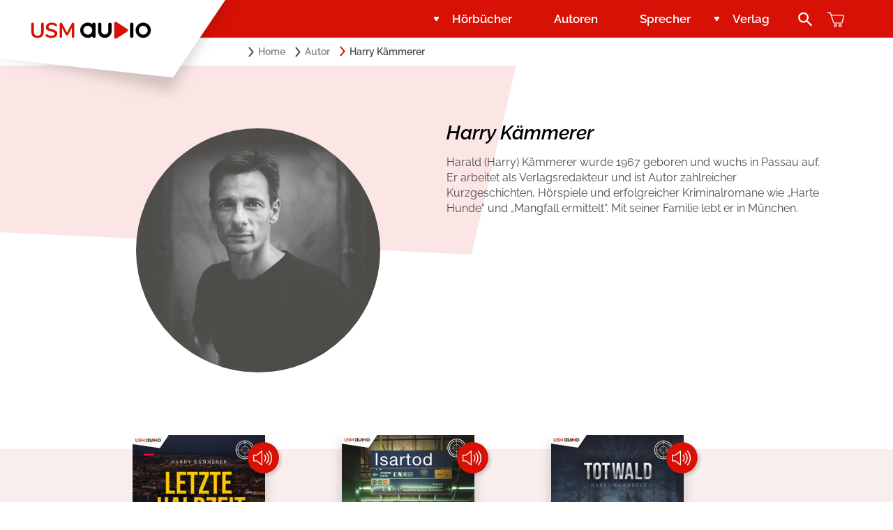

--- FILE ---
content_type: text/html; charset=UTF-8
request_url: https://www.usmaudio.de/autoren/harry-kaemmerer/
body_size: 12086
content:

<!DOCTYPE html>
<html lang="de">
<head>
    <meta charset="UTF-8"/>
    <meta name="viewport" content="width=device-width, initial-scale=1"/>
    <!-- title tag is MANDATORY -->
    <!-- declare all page rendering and programmatic related tags -->
    <meta http-equiv="Content-Type" content="text/html; charset=iso-8859-1"/>
    <!-- Care about IE ? -->
    <meta http-equiv="X-UA-Compatible" content="chrome=1">
    <!-- top menu color in a browser -->
    <meta name="theme-color" content="#FAE6E5">

    <!-- globalise scripting and styling content language  -->
    <meta name="Content-Type-Script" content="text/javascript"/>
    <meta name="Content-Type-Style" content="text/css"/>
    <!-- declare all CACHE controll -->
    <!-- manifest path change -->
    <link rel="manifest" href="https://www.usmaudio.de/wp-content/themes/usm-audio/assets/favicon/manifest.json" crossorigin="use-credentials">
    <!-- browserconfig path change -->
    <meta name="msapplication-config" content="https://www.usmaudio.de/wp-content/themes/usm-audio/assets/favicon/browserconfig.xml">
    <link href="https://www.usmaudio.de/wp-content/themes/usm-audio/assets/favicon/favicon.ico" rel="shortcut icon" type="image/x-icon">
    <link rel="icon" type="image/png" href="https://www.usmaudio.de/wp-content/themes/usm-audio/assets/favicon/apple-icon.png">
    <!-- For non-Retina (@1× display) iPhone, iPod Touch, and Android 2.1+ devices: -->
    <link rel="apple-touch-icon-precomposed" href="https://www.usmaudio.de/wp-content/themes/usm-audio/assets/favicon/apple-icon-precomposed.png">
    <!-- For the iPad mini and the first- and second-generation iPad (@1× display) on iOS ≤ 6: -->
    <link rel="apple-touch-icon" sizes="57x57" href="https://www.usmaudio.de/wp-content/themes/usm-audio/assets/favicon/apple-icon-57x57.png">
    <link rel="apple-touch-icon" sizes="60x60" href="https://www.usmaudio.de/wp-content/themes/usm-audio/assets/favicon/apple-icon-60x60.png">
    <!-- For the iPad mini and the first- and second-generation iPad (@1× display) on iOS ≥ 7: -->
    <link rel="apple-touch-icon" sizes="72x72" href="https://www.usmaudio.de/wp-content/themes/usm-audio/assets/favicon/apple-icon-72x72.png">
    <link rel="apple-touch-icon" sizes="76x76" href="https://www.usmaudio.de/wp-content/themes/usm-audio/assets/favicon/apple-icon-76x76.png">
    <!-- For iPhone with @2× display running iOS ≤ 6: -->
    <link rel="apple-touch-icon" sizes="114x114" href="https://www.usmaudio.de/wp-content/themes/usm-audio/assets/favicon/apple-icon-114x114.png">
    <!-- For iPhone with @2× display running iOS ≥ 7: -->
    <link rel="apple-touch-icon" sizes="120x120" href="https://www.usmaudio.de/wp-content/themes/usm-audio/assets/favicon/apple-icon-120x120.png">
    <!-- For iPad with @2× display running iOS ≤ 6: -->
    <link rel="apple-touch-icon" sizes="144x144" href="https://www.usmaudio.de/wp-content/themes/usm-audio/assets/favicon/apple-icon-144x144.png">
    <!-- For iPad with @2× display running iOS ≥ 7: -->
    <link rel="apple-touch-icon" sizes="152x152" href="https://www.usmaudio.de/wp-content/themes/usm-audio/assets/favicon/apple-icon-152x152.png">
    <!-- For iPhone 6 Plus with @3× display: -->
    <link rel="apple-touch-icon" sizes="180x180" href="https://www.usmaudio.de/wp-content/themes/usm-audio/assets/favicon/apple-icon-180x180.png">
    <!-- For Chrome for Android: -->
    <link rel="icon" sizes="36x36" href="https://www.usmaudio.de/wp-content/themes/usm-audio/assets/favicon/android-icon-36x36.png">
    <link rel="icon" sizes="48x48" href="https://www.usmaudio.de/wp-content/themes/usm-audio/assets/favicon/android-icon-48x48.png">
    <link rel="icon" sizes="72x72" href="https://www.usmaudio.de/wp-content/themes/usm-audio/assets/favicon/android-icon-72x72.png">
    <link rel="icon" sizes="96x96" href="https://www.usmaudio.de/wp-content/themes/usm-audio/assets/favicon/android-icon-96x96.png">
    <link rel="icon" sizes="144x144" href="https://www.usmaudio.de/wp-content/themes/usm-audio/assets/favicon/android-icon-144x144.png">
    <link rel="icon" sizes="192x192" href="https://www.usmaudio.de/wp-content/themes/usm-audio/assets/favicon/android-icon-192x192.png">
    <link rel="icon" type="image/png" sizes="16x16" href="https://www.usmaudio.de/wp-content/themes/usm-audio/assets/favicon/favicon-16x16.png">
    <link rel="icon" type="image/png" sizes="32x32" href="https://www.usmaudio.de/wp-content/themes/usm-audio/assets/favicon/favicon-32x32.png">
    <link rel="icon" type="image/png" sizes="96x96" href="https://www.usmaudio.de/wp-content/themes/usm-audio/assets/favicon/favicon-96x96.png">
    <link rel="alternate" href="https://www.usmaudio.de" hreflang="de">
    <link rel="start" href="/" title="Home"/>
    <meta name="google-site-verification" content="fE0Yn-2AaKD67R6cOwVfzRkcfUekoQxDVef0vrjiV1w" />
    <meta name='robots' content='index, follow, max-image-preview:large, max-snippet:-1, max-video-preview:-1' />

	<!-- This site is optimized with the Yoast SEO plugin v26.7 - https://yoast.com/wordpress/plugins/seo/ -->
	<title>Harry Kämmerer | USM Audio</title>
	<meta name="description" content="USM Audio ►Hörbücher und Hörspiele für Kinder und Erwachsene - Alle Autoren" />
	<link rel="canonical" href="https://www.usmaudio.de/autoren/harry-kaemmerer/" />
	<meta property="og:locale" content="de_DE" />
	<meta property="og:type" content="article" />
	<meta property="og:title" content="Harry Kämmerer | USM Audio" />
	<meta property="og:description" content="USM Audio ►Hörbücher und Hörspiele für Kinder und Erwachsene - Alle Autoren" />
	<meta property="og:url" content="https://www.usmaudio.de/autoren/harry-kaemmerer/" />
	<meta property="og:site_name" content="USM Audio" />
	<meta property="article:publisher" content="https://www.facebook.com/UnitedSoftMedia" />
	<meta property="article:modified_time" content="2022-07-12T12:48:50+00:00" />
	<meta property="og:image" content="https://www.usmaudio.de/wp-content/uploads/2021/09/Foto-Harry-Kaemmerer.jpg" />
	<meta property="og:image:width" content="448" />
	<meta property="og:image:height" content="448" />
	<meta property="og:image:type" content="image/jpeg" />
	<meta name="twitter:card" content="summary_large_image" />
	<script type="application/ld+json" class="yoast-schema-graph">{"@context":"https://schema.org","@graph":[{"@type":"WebPage","@id":"https://www.usmaudio.de/autoren/harry-kaemmerer/","url":"https://www.usmaudio.de/autoren/harry-kaemmerer/","name":"Harry Kämmerer | USM Audio","isPartOf":{"@id":"https://www.usmaudio.de/#website"},"primaryImageOfPage":{"@id":"https://www.usmaudio.de/autoren/harry-kaemmerer/#primaryimage"},"image":{"@id":"https://www.usmaudio.de/autoren/harry-kaemmerer/#primaryimage"},"thumbnailUrl":"https://www.usmaudio.de/wp-content/uploads/2021/09/Foto-Harry-Kaemmerer.jpg","datePublished":"2021-10-05T13:32:34+00:00","dateModified":"2022-07-12T12:48:50+00:00","description":"USM Audio ►Hörbücher und Hörspiele für Kinder und Erwachsene - Alle Autoren","breadcrumb":{"@id":"https://www.usmaudio.de/autoren/harry-kaemmerer/#breadcrumb"},"inLanguage":"de","potentialAction":[{"@type":"ReadAction","target":["https://www.usmaudio.de/autoren/harry-kaemmerer/"]}]},{"@type":"ImageObject","inLanguage":"de","@id":"https://www.usmaudio.de/autoren/harry-kaemmerer/#primaryimage","url":"https://www.usmaudio.de/wp-content/uploads/2021/09/Foto-Harry-Kaemmerer.jpg","contentUrl":"https://www.usmaudio.de/wp-content/uploads/2021/09/Foto-Harry-Kaemmerer.jpg","width":448,"height":448,"caption":"Autorenfoto Harry Kämmerer"},{"@type":"BreadcrumbList","@id":"https://www.usmaudio.de/autoren/harry-kaemmerer/#breadcrumb","itemListElement":[{"@type":"ListItem","position":1,"name":"Startseite","item":"https://www.usmaudio.de/"},{"@type":"ListItem","position":2,"name":"Harry Kämmerer"}]},{"@type":"WebSite","@id":"https://www.usmaudio.de/#website","url":"https://www.usmaudio.de/","name":"USM Audio","description":"Hörbuch an, Alltag aus","publisher":{"@id":"https://www.usmaudio.de/#organization"},"potentialAction":[{"@type":"SearchAction","target":{"@type":"EntryPoint","urlTemplate":"https://www.usmaudio.de/?s={search_term_string}"},"query-input":{"@type":"PropertyValueSpecification","valueRequired":true,"valueName":"search_term_string"}}],"inLanguage":"de"},{"@type":"Organization","@id":"https://www.usmaudio.de/#organization","name":"USM Audio","url":"https://www.usmaudio.de/","logo":{"@type":"ImageObject","inLanguage":"de","@id":"https://www.usmaudio.de/#/schema/logo/image/","url":"https://www.usmaudio.de/wp-content/uploads/2021/05/usm-logo-solo.png","contentUrl":"https://www.usmaudio.de/wp-content/uploads/2021/05/usm-logo-solo.png","width":171,"height":24,"caption":"USM Audio"},"image":{"@id":"https://www.usmaudio.de/#/schema/logo/image/"},"sameAs":["https://www.facebook.com/UnitedSoftMedia","https://www.instagram.com/usm_audio/","https://www.youtube.com/channel/UCsv0il_Q-MI0LsCugVodbVg","https://de.wikipedia.org/wiki/United_Soft_Media"]}]}</script>
	<!-- / Yoast SEO plugin. -->


<style id='wp-img-auto-sizes-contain-inline-css' type='text/css'>
img:is([sizes=auto i],[sizes^="auto," i]){contain-intrinsic-size:3000px 1500px}
/*# sourceURL=wp-img-auto-sizes-contain-inline-css */
</style>
<style id='classic-theme-styles-inline-css' type='text/css'>
/*! This file is auto-generated */
.wp-block-button__link{color:#fff;background-color:#32373c;border-radius:9999px;box-shadow:none;text-decoration:none;padding:calc(.667em + 2px) calc(1.333em + 2px);font-size:1.125em}.wp-block-file__button{background:#32373c;color:#fff;text-decoration:none}
/*# sourceURL=/wp-includes/css/classic-themes.min.css */
</style>
<style id='woocommerce-inline-inline-css' type='text/css'>
.woocommerce form .form-row .required { visibility: visible; }
/*# sourceURL=woocommerce-inline-inline-css */
</style>
<link rel='stylesheet' id='ivory-search-styles-css' href='https://www.usmaudio.de/wp-content/plugins/add-search-to-menu/public/css/ivory-search.min.css?ver=5.5.12' type='text/css' media='all' />
<link rel='stylesheet' id='brands-styles-css' href='https://www.usmaudio.de/wp-content/plugins/woocommerce/assets/css/brands.css?ver=10.3.7' type='text/css' media='all' />
<link rel='stylesheet' id='style-css' href='https://www.usmaudio.de/wp-content/themes/usm-audio/style.css?ver=6.9' type='text/css' media='all' />
<link rel='stylesheet' id='main-css' href='https://www.usmaudio.de/wp-content/themes/usm-audio/assets/css/usm-audio.css?ver=1' type='text/css' media='' />
<link rel='stylesheet' id='mollie-applepaydirect-css' href='https://www.usmaudio.de/wp-content/plugins/mollie-payments-for-woocommerce/public/css/mollie-applepaydirect.min.css?ver=1764597339' type='text/css' media='screen' />
<link rel='stylesheet' id='woocommerce-gzd-layout-css' href='https://www.usmaudio.de/wp-content/plugins/woocommerce-germanized/build/static/layout-styles.css?ver=3.20.4' type='text/css' media='all' />
<style id='woocommerce-gzd-layout-inline-css' type='text/css'>
.woocommerce-checkout .shop_table { background-color: #eeeeee; } .product p.deposit-packaging-type { font-size: 1.25em !important; } p.woocommerce-shipping-destination { display: none; }
                .wc-gzd-nutri-score-value-a {
                    background: url(https://www.usmaudio.de/wp-content/plugins/woocommerce-germanized/assets/images/nutri-score-a.svg) no-repeat;
                }
                .wc-gzd-nutri-score-value-b {
                    background: url(https://www.usmaudio.de/wp-content/plugins/woocommerce-germanized/assets/images/nutri-score-b.svg) no-repeat;
                }
                .wc-gzd-nutri-score-value-c {
                    background: url(https://www.usmaudio.de/wp-content/plugins/woocommerce-germanized/assets/images/nutri-score-c.svg) no-repeat;
                }
                .wc-gzd-nutri-score-value-d {
                    background: url(https://www.usmaudio.de/wp-content/plugins/woocommerce-germanized/assets/images/nutri-score-d.svg) no-repeat;
                }
                .wc-gzd-nutri-score-value-e {
                    background: url(https://www.usmaudio.de/wp-content/plugins/woocommerce-germanized/assets/images/nutri-score-e.svg) no-repeat;
                }
            
/*# sourceURL=woocommerce-gzd-layout-inline-css */
</style>
<script type="text/javascript" src="https://www.usmaudio.de/wp-includes/js/jquery/jquery.min.js?ver=3.7.1" id="jquery-core-js"></script>
<script type="text/javascript" src="https://www.usmaudio.de/wp-includes/js/jquery/jquery-migrate.min.js?ver=3.4.1" id="jquery-migrate-js"></script>
<script type="text/javascript" src="https://www.usmaudio.de/wp-content/plugins/woocommerce/assets/js/jquery-blockui/jquery.blockUI.min.js?ver=2.7.0-wc.10.3.7" id="wc-jquery-blockui-js" defer="defer" data-wp-strategy="defer"></script>
<script type="text/javascript" id="wc-add-to-cart-js-extra">
/* <![CDATA[ */
var wc_add_to_cart_params = {"ajax_url":"/wp-admin/admin-ajax.php","wc_ajax_url":"/?wc-ajax=%%endpoint%%","i18n_view_cart":"Warenkorb anzeigen","cart_url":"https://www.usmaudio.de/warenkorb/","is_cart":"","cart_redirect_after_add":"no"};
//# sourceURL=wc-add-to-cart-js-extra
/* ]]> */
</script>
<script type="text/javascript" src="https://www.usmaudio.de/wp-content/plugins/woocommerce/assets/js/frontend/add-to-cart.min.js?ver=10.3.7" id="wc-add-to-cart-js" defer="defer" data-wp-strategy="defer"></script>
<script type="text/javascript" src="https://www.usmaudio.de/wp-content/plugins/woocommerce/assets/js/js-cookie/js.cookie.min.js?ver=2.1.4-wc.10.3.7" id="wc-js-cookie-js" defer="defer" data-wp-strategy="defer"></script>
<script type="text/javascript" id="woocommerce-js-extra">
/* <![CDATA[ */
var woocommerce_params = {"ajax_url":"/wp-admin/admin-ajax.php","wc_ajax_url":"/?wc-ajax=%%endpoint%%","i18n_password_show":"Passwort anzeigen","i18n_password_hide":"Passwort ausblenden"};
//# sourceURL=woocommerce-js-extra
/* ]]> */
</script>
<script type="text/javascript" src="https://www.usmaudio.de/wp-content/plugins/woocommerce/assets/js/frontend/woocommerce.min.js?ver=10.3.7" id="woocommerce-js" defer="defer" data-wp-strategy="defer"></script>
<meta name="generator" content="Site Kit by Google 1.166.0" />	<noscript><style>.woocommerce-product-gallery{ opacity: 1 !important; }</style></noscript>
				<script  type="text/javascript">
				!function(f,b,e,v,n,t,s){if(f.fbq)return;n=f.fbq=function(){n.callMethod?
					n.callMethod.apply(n,arguments):n.queue.push(arguments)};if(!f._fbq)f._fbq=n;
					n.push=n;n.loaded=!0;n.version='2.0';n.queue=[];t=b.createElement(e);t.async=!0;
					t.src=v;s=b.getElementsByTagName(e)[0];s.parentNode.insertBefore(t,s)}(window,
					document,'script','https://connect.facebook.net/en_US/fbevents.js');
			</script>
			<!-- WooCommerce Facebook Integration Begin -->
			<script  type="text/javascript">

				fbq('init', '2779808282316672', {}, {
    "agent": "woocommerce_0-10.3.7-3.5.14"
});

				document.addEventListener( 'DOMContentLoaded', function() {
					// Insert placeholder for events injected when a product is added to the cart through AJAX.
					document.body.insertAdjacentHTML( 'beforeend', '<div class=\"wc-facebook-pixel-event-placeholder\"></div>' );
				}, false );

			</script>
			<!-- WooCommerce Facebook Integration End -->
			<div class="astm-search-menu-wrapper is-menu-wrapper"><div><span class=" astm-search-menu is-menu is-dropdown"><a title="" href="#" role="button" aria-label="Search Icon Link"><svg width="20" height="20" class="search-icon" role="img" viewBox="2 9 20 5" focusable="false" aria-label="Search">
					<path class="search-icon-path" d="M15.5 14h-.79l-.28-.27C15.41 12.59 16 11.11 16 9.5 16 5.91 13.09 3 9.5 3S3 5.91 3 9.5 5.91 16 9.5 16c1.61 0 3.09-.59 4.23-1.57l.27.28v.79l5 4.99L20.49 19l-4.99-5zm-6 0C7.01 14 5 11.99 5 9.5S7.01 5 9.5 5 14 7.01 14 9.5 11.99 14 9.5 14z"></path></svg></a><form  class="is-search-form is-form-style is-form-style-3 is-form-id-0 " action="https://www.usmaudio.de/" method="get" role="search" ><label for="is-search-input-0"><span class="is-screen-reader-text">Search for:</span><input  type="search" id="is-search-input-0" name="s" value="" class="is-search-input" placeholder="Search here..." autocomplete=off /></label><button type="submit" class="is-search-submit"><span class="is-screen-reader-text">Search Button</span><span class="is-search-icon"><svg focusable="false" aria-label="Search" xmlns="http://www.w3.org/2000/svg" viewBox="0 0 24 24" width="24px"><path d="M15.5 14h-.79l-.28-.27C15.41 12.59 16 11.11 16 9.5 16 5.91 13.09 3 9.5 3S3 5.91 3 9.5 5.91 16 9.5 16c1.61 0 3.09-.59 4.23-1.57l.27.28v.79l5 4.99L20.49 19l-4.99-5zm-6 0C7.01 14 5 11.99 5 9.5S7.01 5 9.5 5 14 7.01 14 9.5 11.99 14 9.5 14z"></path></svg></span></button></form><div class="search-close"></div></span></div></div>			<style type="text/css" media="screen">
			/* Ivory search custom CSS code */
			.astm-search-menu-wrapper {display: none}			</style>
					<style type="text/css">
					</style>
		<script src="https://cloud.ccm19.de/app.js?apiKey=dae0ecb80e67c4910848ffc4e68ebd0910bbf0040572e2fa&domain=63ff8c2c1f297556e8cf4b50" referrerpolicy="origin"></script><style id='global-styles-inline-css' type='text/css'>
:root{--wp--preset--aspect-ratio--square: 1;--wp--preset--aspect-ratio--4-3: 4/3;--wp--preset--aspect-ratio--3-4: 3/4;--wp--preset--aspect-ratio--3-2: 3/2;--wp--preset--aspect-ratio--2-3: 2/3;--wp--preset--aspect-ratio--16-9: 16/9;--wp--preset--aspect-ratio--9-16: 9/16;--wp--preset--color--black: #000000;--wp--preset--color--cyan-bluish-gray: #abb8c3;--wp--preset--color--white: #ffffff;--wp--preset--color--pale-pink: #f78da7;--wp--preset--color--vivid-red: #cf2e2e;--wp--preset--color--luminous-vivid-orange: #ff6900;--wp--preset--color--luminous-vivid-amber: #fcb900;--wp--preset--color--light-green-cyan: #7bdcb5;--wp--preset--color--vivid-green-cyan: #00d084;--wp--preset--color--pale-cyan-blue: #8ed1fc;--wp--preset--color--vivid-cyan-blue: #0693e3;--wp--preset--color--vivid-purple: #9b51e0;--wp--preset--color--pink: #ff4444;--wp--preset--gradient--vivid-cyan-blue-to-vivid-purple: linear-gradient(135deg,rgb(6,147,227) 0%,rgb(155,81,224) 100%);--wp--preset--gradient--light-green-cyan-to-vivid-green-cyan: linear-gradient(135deg,rgb(122,220,180) 0%,rgb(0,208,130) 100%);--wp--preset--gradient--luminous-vivid-amber-to-luminous-vivid-orange: linear-gradient(135deg,rgb(252,185,0) 0%,rgb(255,105,0) 100%);--wp--preset--gradient--luminous-vivid-orange-to-vivid-red: linear-gradient(135deg,rgb(255,105,0) 0%,rgb(207,46,46) 100%);--wp--preset--gradient--very-light-gray-to-cyan-bluish-gray: linear-gradient(135deg,rgb(238,238,238) 0%,rgb(169,184,195) 100%);--wp--preset--gradient--cool-to-warm-spectrum: linear-gradient(135deg,rgb(74,234,220) 0%,rgb(151,120,209) 20%,rgb(207,42,186) 40%,rgb(238,44,130) 60%,rgb(251,105,98) 80%,rgb(254,248,76) 100%);--wp--preset--gradient--blush-light-purple: linear-gradient(135deg,rgb(255,206,236) 0%,rgb(152,150,240) 100%);--wp--preset--gradient--blush-bordeaux: linear-gradient(135deg,rgb(254,205,165) 0%,rgb(254,45,45) 50%,rgb(107,0,62) 100%);--wp--preset--gradient--luminous-dusk: linear-gradient(135deg,rgb(255,203,112) 0%,rgb(199,81,192) 50%,rgb(65,88,208) 100%);--wp--preset--gradient--pale-ocean: linear-gradient(135deg,rgb(255,245,203) 0%,rgb(182,227,212) 50%,rgb(51,167,181) 100%);--wp--preset--gradient--electric-grass: linear-gradient(135deg,rgb(202,248,128) 0%,rgb(113,206,126) 100%);--wp--preset--gradient--midnight: linear-gradient(135deg,rgb(2,3,129) 0%,rgb(40,116,252) 100%);--wp--preset--font-size--small: 13px;--wp--preset--font-size--medium: 20px;--wp--preset--font-size--large: 36px;--wp--preset--font-size--x-large: 42px;--wp--preset--font-size--normal: 16px;--wp--preset--font-size--h-1: 34px;--wp--preset--font-size--h-2: 24px;--wp--preset--font-size--h-3: 20px;--wp--preset--font-size--h-4: 18px;--wp--preset--spacing--20: 0.44rem;--wp--preset--spacing--30: 0.67rem;--wp--preset--spacing--40: 1rem;--wp--preset--spacing--50: 1.5rem;--wp--preset--spacing--60: 2.25rem;--wp--preset--spacing--70: 3.38rem;--wp--preset--spacing--80: 5.06rem;--wp--preset--shadow--natural: 6px 6px 9px rgba(0, 0, 0, 0.2);--wp--preset--shadow--deep: 12px 12px 50px rgba(0, 0, 0, 0.4);--wp--preset--shadow--sharp: 6px 6px 0px rgba(0, 0, 0, 0.2);--wp--preset--shadow--outlined: 6px 6px 0px -3px rgb(255, 255, 255), 6px 6px rgb(0, 0, 0);--wp--preset--shadow--crisp: 6px 6px 0px rgb(0, 0, 0);}:where(.is-layout-flex){gap: 0.5em;}:where(.is-layout-grid){gap: 0.5em;}body .is-layout-flex{display: flex;}.is-layout-flex{flex-wrap: wrap;align-items: center;}.is-layout-flex > :is(*, div){margin: 0;}body .is-layout-grid{display: grid;}.is-layout-grid > :is(*, div){margin: 0;}:where(.wp-block-columns.is-layout-flex){gap: 2em;}:where(.wp-block-columns.is-layout-grid){gap: 2em;}:where(.wp-block-post-template.is-layout-flex){gap: 1.25em;}:where(.wp-block-post-template.is-layout-grid){gap: 1.25em;}.has-black-color{color: var(--wp--preset--color--black) !important;}.has-cyan-bluish-gray-color{color: var(--wp--preset--color--cyan-bluish-gray) !important;}.has-white-color{color: var(--wp--preset--color--white) !important;}.has-pale-pink-color{color: var(--wp--preset--color--pale-pink) !important;}.has-vivid-red-color{color: var(--wp--preset--color--vivid-red) !important;}.has-luminous-vivid-orange-color{color: var(--wp--preset--color--luminous-vivid-orange) !important;}.has-luminous-vivid-amber-color{color: var(--wp--preset--color--luminous-vivid-amber) !important;}.has-light-green-cyan-color{color: var(--wp--preset--color--light-green-cyan) !important;}.has-vivid-green-cyan-color{color: var(--wp--preset--color--vivid-green-cyan) !important;}.has-pale-cyan-blue-color{color: var(--wp--preset--color--pale-cyan-blue) !important;}.has-vivid-cyan-blue-color{color: var(--wp--preset--color--vivid-cyan-blue) !important;}.has-vivid-purple-color{color: var(--wp--preset--color--vivid-purple) !important;}.has-black-background-color{background-color: var(--wp--preset--color--black) !important;}.has-cyan-bluish-gray-background-color{background-color: var(--wp--preset--color--cyan-bluish-gray) !important;}.has-white-background-color{background-color: var(--wp--preset--color--white) !important;}.has-pale-pink-background-color{background-color: var(--wp--preset--color--pale-pink) !important;}.has-vivid-red-background-color{background-color: var(--wp--preset--color--vivid-red) !important;}.has-luminous-vivid-orange-background-color{background-color: var(--wp--preset--color--luminous-vivid-orange) !important;}.has-luminous-vivid-amber-background-color{background-color: var(--wp--preset--color--luminous-vivid-amber) !important;}.has-light-green-cyan-background-color{background-color: var(--wp--preset--color--light-green-cyan) !important;}.has-vivid-green-cyan-background-color{background-color: var(--wp--preset--color--vivid-green-cyan) !important;}.has-pale-cyan-blue-background-color{background-color: var(--wp--preset--color--pale-cyan-blue) !important;}.has-vivid-cyan-blue-background-color{background-color: var(--wp--preset--color--vivid-cyan-blue) !important;}.has-vivid-purple-background-color{background-color: var(--wp--preset--color--vivid-purple) !important;}.has-black-border-color{border-color: var(--wp--preset--color--black) !important;}.has-cyan-bluish-gray-border-color{border-color: var(--wp--preset--color--cyan-bluish-gray) !important;}.has-white-border-color{border-color: var(--wp--preset--color--white) !important;}.has-pale-pink-border-color{border-color: var(--wp--preset--color--pale-pink) !important;}.has-vivid-red-border-color{border-color: var(--wp--preset--color--vivid-red) !important;}.has-luminous-vivid-orange-border-color{border-color: var(--wp--preset--color--luminous-vivid-orange) !important;}.has-luminous-vivid-amber-border-color{border-color: var(--wp--preset--color--luminous-vivid-amber) !important;}.has-light-green-cyan-border-color{border-color: var(--wp--preset--color--light-green-cyan) !important;}.has-vivid-green-cyan-border-color{border-color: var(--wp--preset--color--vivid-green-cyan) !important;}.has-pale-cyan-blue-border-color{border-color: var(--wp--preset--color--pale-cyan-blue) !important;}.has-vivid-cyan-blue-border-color{border-color: var(--wp--preset--color--vivid-cyan-blue) !important;}.has-vivid-purple-border-color{border-color: var(--wp--preset--color--vivid-purple) !important;}.has-vivid-cyan-blue-to-vivid-purple-gradient-background{background: var(--wp--preset--gradient--vivid-cyan-blue-to-vivid-purple) !important;}.has-light-green-cyan-to-vivid-green-cyan-gradient-background{background: var(--wp--preset--gradient--light-green-cyan-to-vivid-green-cyan) !important;}.has-luminous-vivid-amber-to-luminous-vivid-orange-gradient-background{background: var(--wp--preset--gradient--luminous-vivid-amber-to-luminous-vivid-orange) !important;}.has-luminous-vivid-orange-to-vivid-red-gradient-background{background: var(--wp--preset--gradient--luminous-vivid-orange-to-vivid-red) !important;}.has-very-light-gray-to-cyan-bluish-gray-gradient-background{background: var(--wp--preset--gradient--very-light-gray-to-cyan-bluish-gray) !important;}.has-cool-to-warm-spectrum-gradient-background{background: var(--wp--preset--gradient--cool-to-warm-spectrum) !important;}.has-blush-light-purple-gradient-background{background: var(--wp--preset--gradient--blush-light-purple) !important;}.has-blush-bordeaux-gradient-background{background: var(--wp--preset--gradient--blush-bordeaux) !important;}.has-luminous-dusk-gradient-background{background: var(--wp--preset--gradient--luminous-dusk) !important;}.has-pale-ocean-gradient-background{background: var(--wp--preset--gradient--pale-ocean) !important;}.has-electric-grass-gradient-background{background: var(--wp--preset--gradient--electric-grass) !important;}.has-midnight-gradient-background{background: var(--wp--preset--gradient--midnight) !important;}.has-small-font-size{font-size: var(--wp--preset--font-size--small) !important;}.has-medium-font-size{font-size: var(--wp--preset--font-size--medium) !important;}.has-large-font-size{font-size: var(--wp--preset--font-size--large) !important;}.has-x-large-font-size{font-size: var(--wp--preset--font-size--x-large) !important;}
/*# sourceURL=global-styles-inline-css */
</style>
<link rel='stylesheet' id='wc-blocks-style-css' href='https://www.usmaudio.de/wp-content/plugins/woocommerce/assets/client/blocks/wc-blocks.css?ver=wc-10.3.7' type='text/css' media='all' />
</head>

<body class="wp-singular authors-template-default single single-authors postid-2083 wp-theme-usm-audio theme-usm-audio woocommerce-no-js usm-audio">
<header class="lay-header lay-header--stageless">
	<nav class="mod-nav" data-js-nav>
	<div class="m-nav-logo">
		<a class="m-wrapper" href="/">
			<div class="m-logo">
				<img src="https://www.usmaudio.de/wp-content/themes/usm-audio/assets/img/logo/usm-logo.png" alt="USM Audio Logo" width="360" height="160">
			</div>
		</a>
	</div>
	<div class="m-wrapper">
		<div class="m-nav-content">
			<div class="m-nav-wrapper">
				<div class="m-mobile">
					<div class="m-search">
						<div class="m-icon">
							<img src='https://www.usmaudio.de/wp-content/themes/usm-audio/assets/svg/icon-search.svg' width='21' height='20'/>						</div>
						<div class="m-layer">
							<div class="m-search-bar">
								<form  class="is-search-form is-form-style is-form-style-3 is-form-id-2663 " action="https://www.usmaudio.de/" method="get" role="search" ><label for="is-search-input-2663"><span class="is-screen-reader-text">Search for:</span><input  type="search" id="is-search-input-2663" name="s" value="" class="is-search-input" placeholder="Search here..." autocomplete=off /></label><button type="submit" class="is-search-submit"><span class="is-screen-reader-text">Search Button</span><span class="is-search-icon"><svg focusable="false" aria-label="Search" xmlns="http://www.w3.org/2000/svg" viewBox="0 0 24 24" width="24px"><path d="M15.5 14h-.79l-.28-.27C15.41 12.59 16 11.11 16 9.5 16 5.91 13.09 3 9.5 3S3 5.91 3 9.5 5.91 16 9.5 16c1.61 0 3.09-.59 4.23-1.57l.27.28v.79l5 4.99L20.49 19l-4.99-5zm-6 0C7.01 14 5 11.99 5 9.5S7.01 5 9.5 5 14 7.01 14 9.5 11.99 14 9.5 14z"></path></svg></span></button><input type="hidden" name="id" value="2663" /></form>							</div>
						</div>
					</div>
					<div class="m-shopping-cart">
						<a class="m-icon" href="/warenkorb">
							<img src='https://www.usmaudio.de/wp-content/themes/usm-audio/assets/svg/icon-cart.svg' width='22' height='20'/><span class='m-cart-count'></span>						</a>
					</div>
					<div class="m-burger js-burger">
						<span></span>
						<span></span>
						<span></span>
						<span></span>
					</div>
				</div>
				<div class="m-nav-main">
					<ul class="m-nav js-nav-main">
                          <li class="m-hoerbuecher has-sub"><a href="https://www.usmaudio.de/hoerbuecher/" class="js-nav-link">Hörbücher</a><div class="m-sub-menu"><div class="m-wrapper"><div class="m-content"><div class="m-wrapper"><div class="m-product-img"><div class="m-product"><img src="https://www.usmaudio.de/wp-content/uploads/2024/05/8723_2D-72dpi-290x290.jpg" alt="Autorenfoto Harry Kämmerer" width="290" height="290" /></div></div><h4>Man sieht sich</h4><div class="m-more"><a class="m-more-link" href="https://www.usmaudio.de/?post_type=product&#038;p=6469">Zum Titel</a></div></div></div><ul class="m-menu"><li><img src="https://www.usmaudio.de/wp-content/uploads/2021/08/icons-genre-belletristik.svg" alt="" loading="lazy" /><a href="https://www.usmaudio.de/genre/belletristik/" class="has-icon">Belletristik</a></li><li><img src="https://www.usmaudio.de/wp-content/uploads/2021/08/icons-genre-fantasy.svg" alt="" loading="lazy" /><a href="https://www.usmaudio.de/genre/jugend-und-young-adult/" class="has-icon">Jugend und Young Adult</a></li><li><img src="https://www.usmaudio.de/wp-content/uploads/2024/07/romance.png" alt="" loading="lazy" /><a href="https://www.usmaudio.de/genre/romance-by-heartroom/" class="has-icon">Romance by heartroom</a></li><li><img src="https://www.usmaudio.de/wp-content/uploads/2021/08/icons-genre-kinder.svg" alt="" loading="lazy" /><a href="https://www.usmaudio.de/genre/kinder/" class="has-icon">Kinder</a></li><li><img src="https://www.usmaudio.de/wp-content/uploads/2021/08/icons-genre-krimi.svg" alt="" loading="lazy" /><a href="https://www.usmaudio.de/genre/krimi-und-thriller/" class="has-icon">Krimi und Thriller</a></li><li><img src="https://www.usmaudio.de/wp-content/uploads/2021/08/icons-genre-ratgeber.svg" alt="" loading="lazy" /><a href="https://www.usmaudio.de/abenteuer-wissen/" class="has-icon">Abenteuer &#038; Wissen</a></li><li><img src="https://www.usmaudio.de/wp-content/uploads/2024/07/biographie.png" alt="" loading="lazy" /><a href="https://www.usmaudio.de/genre/ratgeber-und-sachbuch/" class="has-icon">Ratgeber und Sachbuch</a></li><li><a href="https://www.usmaudio.de/reihen/" class="">Reihen</a></li></ul></div></div></li><li class="m-autoren"><a href="https://www.usmaudio.de/autoren/" class="js-nav-link">Autoren</a></li><li class="m-sprecher"><a href="https://www.usmaudio.de/sprecher/" class="js-nav-link">Sprecher</a></li><li class="m-verlag has-sub"><a href="/" class="js-nav-link">Verlag</a><div class="m-sub-menu"><div class="m-wrapper"><div class="m-content"><div class="m-wrapper"><div class="m-product-img"><div class="m-product"><img src="https://www.usmaudio.de/wp-content/uploads/2022/12/3560_2D-72dpi-290x290.jpg" alt="Autorenfoto Harry Kämmerer" width="290" height="290" /></div></div><h5>Gib dem Monster keine Schokolade</h5><h4>Indigo Wild - Folge 1</h4><div class="m-more"><a class="m-more-link" href="https://www.usmaudio.de/?post_type=product&#038;p=3677">Zum Titel</a></div></div></div><ul class="m-menu"><li><a href="https://www.usmaudio.de/ueber-usm-audio/" class="">Über USM Audio</a></li><li><a href="https://www.usmaudio.de/kontakt/" class="">Kontakt</a></li><li><a href="https://www.usmaudio.de/jobs/" class="">Jobs</a></li><li><a href="https://www.usmaudio.de/handel/" class="">Handel</a></li><li><a href="https://www.usmaudio.de/presse/" class="">Presse</a></li><li><a href="https://www.usmaudio.de/blogger-und-influencer/" class="">Blogger und Influencer</a></li><li><a href="https://www.usmaudio.de/autorinnen-und-autoren/" class="">Autorinnen und Autoren</a></li></ul></div></div></li>						<li class="m-search">
							<div class="m-icon">
								<img src='https://www.usmaudio.de/wp-content/themes/usm-audio/assets/svg/icon-search.svg' width='23' height='22'/>							</div>
							<div class="m-sub-menu">
								<div class="m-search-bar">
									<div class="m-search-text">Suchbegriff eingeben:</div>
									<form  class="is-search-form is-form-style is-form-style-3 is-form-id-2663 " action="https://www.usmaudio.de/" method="get" role="search" ><label for="is-search-input-2663"><span class="is-screen-reader-text">Search for:</span><input  type="search" id="is-search-input-2663" name="s" value="" class="is-search-input" placeholder="Search here..." autocomplete=off /></label><button type="submit" class="is-search-submit"><span class="is-screen-reader-text">Search Button</span><span class="is-search-icon"><svg focusable="false" aria-label="Search" xmlns="http://www.w3.org/2000/svg" viewBox="0 0 24 24" width="24px"><path d="M15.5 14h-.79l-.28-.27C15.41 12.59 16 11.11 16 9.5 16 5.91 13.09 3 9.5 3S3 5.91 3 9.5 5.91 16 9.5 16c1.61 0 3.09-.59 4.23-1.57l.27.28v.79l5 4.99L20.49 19l-4.99-5zm-6 0C7.01 14 5 11.99 5 9.5S7.01 5 9.5 5 14 7.01 14 9.5 11.99 14 9.5 14z"></path></svg></span></button><input type="hidden" name="id" value="2663" /></form>								</div>
							</div>
						</li>
						<li class="m-shopping-cart">
							<a class="m-icon" href="/warenkorb">
								<img src='https://www.usmaudio.de/wp-content/themes/usm-audio/assets/svg/icon-cart.svg' width='24' height='22'/><span class='m-cart-count'></span>							</a>
						</li>
											</ul>
				</div>
			</div>
		</div>
		<div class="m-breadcrumb">
			<div class="m-wrapper">
				<ul>
					<li><a  class="m-passive-link" href="https://www.usmaudio.de">Home</a> </li><li><a class="m-passive-link" href="https://www.usmaudio.de/autoren/">Autor</a> </li><li><span>Harry Kämmerer</span></li>				</ul>
			</div>
		</div>
	</div>
</nav></header>
<main class="lay-content lay-content--author">
	<div class="lay-content-wrapper">
		<div class="lay-inner">
			<div class="lay-usm">
				<div class="m-usm-stage">
					<div class="m-page-details">
						<div class="m-thumbnail">
							<div class="m-img">
								<div class="m-img-wrapper">
									<img width="350" height="350" src="https://www.usmaudio.de/wp-content/uploads/2021/09/Foto-Harry-Kaemmerer.jpg" class="attachment-author size-author wp-post-image" alt="Autorenfoto Harry Kämmerer" loading="lazy" decoding="async" srcset="https://www.usmaudio.de/wp-content/uploads/2021/09/Foto-Harry-Kaemmerer.jpg 448w, https://www.usmaudio.de/wp-content/uploads/2021/09/Foto-Harry-Kaemmerer-300x300.jpg 300w, https://www.usmaudio.de/wp-content/uploads/2021/09/Foto-Harry-Kaemmerer-150x150.jpg 150w, https://www.usmaudio.de/wp-content/uploads/2021/09/Foto-Harry-Kaemmerer-80x80.jpg 80w, https://www.usmaudio.de/wp-content/uploads/2021/09/Foto-Harry-Kaemmerer-100x100.jpg 100w, https://www.usmaudio.de/wp-content/uploads/2021/09/Foto-Harry-Kaemmerer-230x230.jpg 230w, https://www.usmaudio.de/wp-content/uploads/2021/09/Foto-Harry-Kaemmerer-290x290.jpg 290w, https://www.usmaudio.de/wp-content/uploads/2021/09/Foto-Harry-Kaemmerer-310x310.jpg 310w, https://www.usmaudio.de/wp-content/uploads/2021/09/Foto-Harry-Kaemmerer-350x350.jpg 350w, https://www.usmaudio.de/wp-content/uploads/2021/09/Foto-Harry-Kaemmerer-360x360.jpg 360w, https://www.usmaudio.de/wp-content/uploads/2021/09/Foto-Harry-Kaemmerer-410x410.jpg 410w, https://www.usmaudio.de/wp-content/uploads/2021/09/Foto-Harry-Kaemmerer-270x270.jpg 270w, https://www.usmaudio.de/wp-content/uploads/2021/09/Foto-Harry-Kaemmerer-190x190.jpg 190w" sizes="auto, (max-width: 448px) 100vw, 448px" />								</div>
															</div>
						</div>
						<div class="m-info">
																<h1 class="m-pages-headline">Harry Kämmerer</h1>
																								<div class="mod-text">
										<p>Harald (Harry) Kämmerer wurde 1967 geboren und wuchs in Passau auf. Er arbeitet als Verlagsredakteur und ist Autor zahlreicher Kurzgeschichten, Hörspiele und erfolgreicher Kriminalromane wie „Harte Hunde“ und „Mangfall ermittelt“. Mit seiner Familie lebt er in München.</p>
									</div>
														</div>
					</div>
				</div>
				<div class="m-content">
					<!-- if the slider is initialized in the WP-Backend, the user can swipe and not edit on click - this should help-->
<div class="m-acf-edit-helper">
	<span>&#8211; Slider bearbeiten:</span>
</div>

<div class="mod-swiper mod-swiper--product"
			 data-js-swiper="type: swiper-product-module">
				<div class="m-wrapper">
				<div class="m-background" style="background: #f8eeee"></div>
				<div class="swiper-container js-swiper-container m-less-slides">
					<div class="swiper-wrapper js-swiper-wrapper">
														<a href="https://www.usmaudio.de/?post_type=product&#038;p=3124" class="swiper-slide js-slides">
									<div class="m-slide-wrapper">
										<div class="m-slide-content">
											<div class="m-product-img">
												<div class="m-product">

													<img class='m-lazy' data-lazy-src='https://www.usmaudio.de/wp-content/uploads/2022/07/9292_2D-72dpi-190x190.jpg' alt='Cover Hörbuch „Letzte Halbzeit“ von Harry Kämmerer –Kommissar Mader muss sich mit toten Fußballern und dubiosen Waffenhändlern herumschlagen.' title='9292_2D-72dpi_3000x3000px.indd' width='190' height='190'/>															<div class="mod-audio-preview"
																 data-js-audio-preview>
																<audio class="js-audio"
																	   preload="none">
																	<source src="https://www.usmaudio.de/wp-content/uploads/2022/07/002_Kaemmerer_Letzte-Halbzeit-Hoerprobe-lang.mp3"
																			type="audio/mpeg"/>
																</audio>
																<div class="m-play-button js-play-button">
																	<svg xmlns="http://www.w3.org/2000/svg" viewBox="0 0 45 45">
																		<circle fill="#D71106" cx="22.5" cy="22.5" r="22.5"/>
																		<g fill="none" fill-rule="evenodd">
																			<path fill="#FFF" d="M9.33 26.21h3.72c.15 0 .3.05.4.14l6.18 4.98V14.27l-6.17 4.98a.65.65 0 01-.41.14H9.33v6.82zm10.96 7.2a.65.65 0 01-.41-.15l-7.06-5.7H8.66A.67.67 0 018 26.9V18.7c0-.37.3-.68.66-.68h4.16l7.06-5.69c.2-.16.47-.19.7-.08.23.12.37.35.37.61v19.86c0 .26-.14.5-.37.6-.1.05-.2.07-.29.07zm3.93-5.65a.75.75 0 01-.52-.22.79.79 0 01-.02-1.1c1.9-2 1.9-5.27 0-7.28-.3-.31-.29-.8.01-1.1.3-.3.79-.29 1.08.02a6.96 6.96 0 010 9.44.75.75 0 01-.55.24"/>
																			<path fill="#FFF" d="M27.27 30.68a.74.74 0 01-.53-.21.79.79 0 01-.02-1.1 9.68 9.68 0 000-13.14.79.79 0 01.02-1.1c.3-.3.78-.29 1.07.02a11.27 11.27 0 010 15.3.75.75 0 01-.55.23"/>
																			<g transform="translate(29.55 12)">
																				<mask id="a" fill="#fff">
																					<path d="M0 0h5.45v21.6H0z"/>
																				</mask>
																				<path fill="#FFF" d="M.76 21.6a.74.74 0 01-.53-.22.79.79 0 01-.02-1.1 13.98 13.98 0 000-18.97.79.79 0 01.02-1.1c.3-.29.78-.28 1.07.03A15.27 15.27 0 015.45 10.8c0 3.99-1.47 7.74-4.15 10.56a.75.75 0 01-.54.24" mask="url(#a)"/>
																			</g>
																		</g>
																	</svg>
																</div>
																<div class="m-stop-button js-stop-button">
																	<svg xmlns="http://www.w3.org/2000/svg" viewBox="0 0 45 45">
																		<g fill="none" fill-rule="evenodd">
																			<circle cx="22.5" cy="22.5" r="22.5" fill="#D71106"/>
																			<path d="M9.33 26.2h3.72c.15 0 .3.06.4.16l6.18 4.97V14.27l-6.17 4.98a.65.65 0 01-.41.14H9.33v6.82zm10.96 7.2a.65.65 0 01-.41-.14l-7.06-5.7H8.66A.67.67 0 018 26.9V18.7c0-.37.3-.67.66-.67h4.16l7.06-5.7c.2-.16.47-.19.7-.08.23.12.37.35.37.61v19.86c0 .26-.14.5-.37.6-.1.05-.2.07-.29.07z" fill="#FFF"/>
																			<path stroke="#FFF" stroke-width="1.5" stroke-linecap="round" d="M25.68 17.9l10 10M35.68 17.9l-10 10"/>
																		</g>
																	</svg>
																</div>
															</div>
														
																									</div>
											</div>
																							<h4>Letzte Halbzeit</h4>
																																</div>
										<div class="m-more">
											<div class="m-more-link">Zum Titel</div>
										</div>
									</div>
								</a>
															<a href="https://lead.usmaudio.de//?post_type=product&#038;p=2085" class="swiper-slide js-slides">
									<div class="m-slide-wrapper">
										<div class="m-slide-content">
											<div class="m-product-img">
												<div class="m-product">

													<img class='m-lazy' data-lazy-src='https://www.usmaudio.de/wp-content/uploads/2021/10/9273-2D-72dpi-190x190.jpg' alt='Cover Hörbuch „Isartod“ von Harry Kämmerer – Kommissar Mader ermittelt im Falle zweier grausam zugerichteter Leichen in München.' title='Isartod – Krimi Hörbuch von Harry Kämmerer' width='190' height='190'/>															<div class="mod-audio-preview"
																 data-js-audio-preview>
																<audio class="js-audio"
																	   preload="none">
																	<source src="https://www.usmaudio.de/wp-content/uploads/2021/10/Hoerprobe_Isartod_2_34.mp3"
																			type="audio/mpeg"/>
																</audio>
																<div class="m-play-button js-play-button">
																	<svg xmlns="http://www.w3.org/2000/svg" viewBox="0 0 45 45">
																		<circle fill="#D71106" cx="22.5" cy="22.5" r="22.5"/>
																		<g fill="none" fill-rule="evenodd">
																			<path fill="#FFF" d="M9.33 26.21h3.72c.15 0 .3.05.4.14l6.18 4.98V14.27l-6.17 4.98a.65.65 0 01-.41.14H9.33v6.82zm10.96 7.2a.65.65 0 01-.41-.15l-7.06-5.7H8.66A.67.67 0 018 26.9V18.7c0-.37.3-.68.66-.68h4.16l7.06-5.69c.2-.16.47-.19.7-.08.23.12.37.35.37.61v19.86c0 .26-.14.5-.37.6-.1.05-.2.07-.29.07zm3.93-5.65a.75.75 0 01-.52-.22.79.79 0 01-.02-1.1c1.9-2 1.9-5.27 0-7.28-.3-.31-.29-.8.01-1.1.3-.3.79-.29 1.08.02a6.96 6.96 0 010 9.44.75.75 0 01-.55.24"/>
																			<path fill="#FFF" d="M27.27 30.68a.74.74 0 01-.53-.21.79.79 0 01-.02-1.1 9.68 9.68 0 000-13.14.79.79 0 01.02-1.1c.3-.3.78-.29 1.07.02a11.27 11.27 0 010 15.3.75.75 0 01-.55.23"/>
																			<g transform="translate(29.55 12)">
																				<mask id="a" fill="#fff">
																					<path d="M0 0h5.45v21.6H0z"/>
																				</mask>
																				<path fill="#FFF" d="M.76 21.6a.74.74 0 01-.53-.22.79.79 0 01-.02-1.1 13.98 13.98 0 000-18.97.79.79 0 01.02-1.1c.3-.29.78-.28 1.07.03A15.27 15.27 0 015.45 10.8c0 3.99-1.47 7.74-4.15 10.56a.75.75 0 01-.54.24" mask="url(#a)"/>
																			</g>
																		</g>
																	</svg>
																</div>
																<div class="m-stop-button js-stop-button">
																	<svg xmlns="http://www.w3.org/2000/svg" viewBox="0 0 45 45">
																		<g fill="none" fill-rule="evenodd">
																			<circle cx="22.5" cy="22.5" r="22.5" fill="#D71106"/>
																			<path d="M9.33 26.2h3.72c.15 0 .3.06.4.16l6.18 4.97V14.27l-6.17 4.98a.65.65 0 01-.41.14H9.33v6.82zm10.96 7.2a.65.65 0 01-.41-.14l-7.06-5.7H8.66A.67.67 0 018 26.9V18.7c0-.37.3-.67.66-.67h4.16l7.06-5.7c.2-.16.47-.19.7-.08.23.12.37.35.37.61v19.86c0 .26-.14.5-.37.6-.1.05-.2.07-.29.07z" fill="#FFF"/>
																			<path stroke="#FFF" stroke-width="1.5" stroke-linecap="round" d="M25.68 17.9l10 10M35.68 17.9l-10 10"/>
																		</g>
																	</svg>
																</div>
															</div>
														
																									</div>
											</div>
																							<h4>Isartod</h4>
																																</div>
										<div class="m-more">
											<div class="m-more-link">Zum Titel</div>
										</div>
									</div>
								</a>
															<a href="https://www.usmaudio.de/?post_type=product&#038;p=2700" class="swiper-slide js-slides">
									<div class="m-slide-wrapper">
										<div class="m-slide-content">
											<div class="m-product-img">
												<div class="m-product">

													<img class='m-lazy' data-lazy-src='https://www.usmaudio.de/wp-content/uploads/2022/02/9282_2D-72dpi-190x190.jpg' alt='Cover Hörbuch „Totwald“ von Harry Kämmerer – der Münchner Kommissar Mader ermittelt gleich in mehreren Fällen.' title='Totwald &#8211; Krimi Hörbuch von Harry Kämmerer' width='190' height='190'/>															<div class="mod-audio-preview"
																 data-js-audio-preview>
																<audio class="js-audio"
																	   preload="none">
																	<source src="https://www.usmaudio.de/wp-content/uploads/2022/02/Totwald-Hoerprobe-Hummel-0_59.mp3"
																			type="audio/mpeg"/>
																</audio>
																<div class="m-play-button js-play-button">
																	<svg xmlns="http://www.w3.org/2000/svg" viewBox="0 0 45 45">
																		<circle fill="#D71106" cx="22.5" cy="22.5" r="22.5"/>
																		<g fill="none" fill-rule="evenodd">
																			<path fill="#FFF" d="M9.33 26.21h3.72c.15 0 .3.05.4.14l6.18 4.98V14.27l-6.17 4.98a.65.65 0 01-.41.14H9.33v6.82zm10.96 7.2a.65.65 0 01-.41-.15l-7.06-5.7H8.66A.67.67 0 018 26.9V18.7c0-.37.3-.68.66-.68h4.16l7.06-5.69c.2-.16.47-.19.7-.08.23.12.37.35.37.61v19.86c0 .26-.14.5-.37.6-.1.05-.2.07-.29.07zm3.93-5.65a.75.75 0 01-.52-.22.79.79 0 01-.02-1.1c1.9-2 1.9-5.27 0-7.28-.3-.31-.29-.8.01-1.1.3-.3.79-.29 1.08.02a6.96 6.96 0 010 9.44.75.75 0 01-.55.24"/>
																			<path fill="#FFF" d="M27.27 30.68a.74.74 0 01-.53-.21.79.79 0 01-.02-1.1 9.68 9.68 0 000-13.14.79.79 0 01.02-1.1c.3-.3.78-.29 1.07.02a11.27 11.27 0 010 15.3.75.75 0 01-.55.23"/>
																			<g transform="translate(29.55 12)">
																				<mask id="a" fill="#fff">
																					<path d="M0 0h5.45v21.6H0z"/>
																				</mask>
																				<path fill="#FFF" d="M.76 21.6a.74.74 0 01-.53-.22.79.79 0 01-.02-1.1 13.98 13.98 0 000-18.97.79.79 0 01.02-1.1c.3-.29.78-.28 1.07.03A15.27 15.27 0 015.45 10.8c0 3.99-1.47 7.74-4.15 10.56a.75.75 0 01-.54.24" mask="url(#a)"/>
																			</g>
																		</g>
																	</svg>
																</div>
																<div class="m-stop-button js-stop-button">
																	<svg xmlns="http://www.w3.org/2000/svg" viewBox="0 0 45 45">
																		<g fill="none" fill-rule="evenodd">
																			<circle cx="22.5" cy="22.5" r="22.5" fill="#D71106"/>
																			<path d="M9.33 26.2h3.72c.15 0 .3.06.4.16l6.18 4.97V14.27l-6.17 4.98a.65.65 0 01-.41.14H9.33v6.82zm10.96 7.2a.65.65 0 01-.41-.14l-7.06-5.7H8.66A.67.67 0 018 26.9V18.7c0-.37.3-.67.66-.67h4.16l7.06-5.7c.2-.16.47-.19.7-.08.23.12.37.35.37.61v19.86c0 .26-.14.5-.37.6-.1.05-.2.07-.29.07z" fill="#FFF"/>
																			<path stroke="#FFF" stroke-width="1.5" stroke-linecap="round" d="M25.68 17.9l10 10M35.68 17.9l-10 10"/>
																		</g>
																	</svg>
																</div>
															</div>
														
																									</div>
											</div>
																							<h4>Totwald</h4>
																																</div>
										<div class="m-more">
											<div class="m-more-link">Zum Titel</div>
										</div>
									</div>
								</a>
												</div>
					<div class="swiper-pagination js-swiper-pagination"></div>
				</div>
				<div class="swiper-button-prev is-hidden m-buttons js-buttons js-button-prev"></div>
				<div class="swiper-button-next is-hidden m-buttons js-buttons js-button-next"></div>
			</div>
		</div>
				</div>
			</div>
		</div>
	</div>
	<!-- begin: mod-scroll-top -->
	<div class="mod-scroll-top"
		 data-js-scroll-top>
		<a class="m-button js-back-to-top"
		   href="#">
			<svg xmlns="http://www.w3.org/2000/svg"
				 viewBox="0 0 16 9">
				<path d="M14 7L8 2 2 7"
					  stroke="#D71106"
					  stroke-width="2"
					  fill="none"
					  fill-rule="evenodd"
					  stroke-linecap="round"
					  stroke-linejoin="round"/>
			</svg>
			<span>Nach oben</span></a>
	</div>
	<!-- end: mod-scroll-top -->
</main>

<footer class="mod-footer">
<section class="m-footer-content m-footer-content--info">
    <div class="m-wrapper">
        <div class="m-list-wrapper"><div class="m-list">
                        <div class="m-headline">
                            <img src="" data-lazy-src="https://www.usmaudio.de/wp-content/themes/usm-audio/assets/svg/icon-title-red.svg" alt="Product Icon für beliebte Title" width="30" height="30" class="m-lazy">    
                            <div>Beliebte <span>Titel</span></div>
                        </div>
                    <ul><li><a class='0' href='https://www.usmaudio.de/?post_type=product&#038;p=8035'>Mein Herz in seiner Hand</a></li><li><a class='1' href='https://www.usmaudio.de/?post_type=product&#038;p=7467'>The Surf House</a></li><li><a class='2' href='https://www.usmaudio.de/?post_type=product&#038;p=7944'>Mumpelmoff und das Wunder am Schloss</a></li></ul></div><div class="m-list">
                        <div class="m-headline">
                            <img src="" data-lazy-src="https://www.usmaudio.de/wp-content/themes/usm-audio/assets/svg/icon-author-red.svg" alt="Product Icon für beliebte Title" width="30" height="30" class="m-lazy">    
                            <div>Beliebte <span>Autoren</span></div>
                        </div>
                    <ul><li><a href='https://www.usmaudio.de/?post_type=authors&#038;p=3925'>Lucy Clarke</a></li><li><a href='https://www.usmaudio.de/?post_type=authors&#038;p=3894'>Karin Lindberg</a></li><li><a href='https://lead.usmaudio.de//?post_type=authors&#038;p=287'>Ellis Kaut</a></li></ul></div><div class="m-list">
                        <div class="m-headline">
                            <img src="" data-lazy-src="https://www.usmaudio.de/wp-content/themes/usm-audio/assets/svg/icon-speaker-red.svg" alt="Product Icon für beliebte Title" width="30" height="30" class="m-lazy">    
                            <div>Beliebte <span>Sprecher</span></div>
                        </div>
                    <ul><li><a href='https://www.usmaudio.de/?post_type=speaker&#038;p=7857'>Rufus Beck</a></li><li><a href='https://lead.usmaudio.de//?post_type=speaker&#038;p=1772'>Götz Otto</a></li><li><a href='https://lead.usmaudio.de//?post_type=speaker&#038;p=642'>Stefan Kaminski</a></li></ul></div></div>    </div>
</section>
<section class="m-footer-content m-footer-content--list">
        <div class="m-wrapper">
            <ul>
                <li><a class='m-youtube' href='https://www.youtube.com/channel/UCsv0il_Q-MI0LsCugVodbVg' target='_blank'></a></li><li><a class='m-facebook' href='https://www.facebook.com/UnitedSoftMedia' target='_blank'></a></li><li><a class='m-instagram' href='https://www.instagram.com/usm_audio/' target='_blank'></a></li><li><a class='m-contact' href='mailto:support@usm.de?subject=USM%20Support'></a></li>                <!--<li class="m-newsletter">-->
                <!--    <button>Newsletter abonnieren</button>-->
                <!--</li>-->
            </ul>
            <div class="m-list-wrapper">
                <div class="m-list"><ul class="main-nav">                            <li class="item">
                                <a class="0" href="https://www.usmaudio.de/impressum/" class="title" target="_self" title="Impressum">
                                    Impressum                                </a>
                            </li>
                                                        <li class="item">
                                <a class="1" href="https://www.usmaudio.de/agb-und-widerruf/" class="title" target="_self" title="AGB und Widerruf">
                                    AGB und Widerruf                                </a>
                            </li>
                                                        <li class="item">
                                <a class="2" href="https://www.usmaudio.de/wp-content/uploads/2024/04/Widerrufsformular-usmaudio-4_2024.pdf" class="title" target="_blank" title="Widerrufsformular">
                                    Widerrufsformular                                </a>
                            </li>
                                                        <li class="item">
                                <a class="3" href="https://www.usmaudio.de/zahlung-und-versand/" class="title" target="_self" title="Zahlung und Versand">
                                    Zahlung und Versand                                </a>
                            </li>
                            </ul></div><div class="m-list"><ul class="main-nav">                            <li class="item">
                                <a class="0" href="https://www.usmaudio.de/datenschutz/" class="title" target="_self" title="Datenschutz">
                                    Datenschutz                                </a>
                            </li>
                                                        <li class="item">
                                <a class="1" href="https://www.usmaudio.de/jobs/" class="title" target="_self" title="Jobs">
                                    Jobs                                </a>
                            </li>
                                                        <li class="item">
                                <a class="2" href="http://heart-room.de" class="title" target="_self" title="heartroom">
                                    heartroom                                </a>
                            </li>
                                                        <li class="item">
                                <a class="3" href="https://www.usmaudio.de/lmv-audio" class="title" target="_self" title="LMV Audio">
                                    LMV Audio                                </a>
                            </li>
                            </ul></div><div class="m-list"><ul class="main-nav">                            <li class="item">
                                <a class="0" href="https://www.usm.de" class="title" target="_self" title="USM Verlag - Games, Apps, Software">
                                    USM Verlag - Games, Apps, Software                                </a>
                            </li>
                                                        <li class="item">
                                <a class="1" href="https://www.headroom.info/" class="title" target="_self" title="headroom">
                                    headroom                                </a>
                            </li>
                                                        <li class="item">
                                <a class="2" href="https://www.kosmos.de" class="title" target="_self" title="KOSMOS Verlag - Bücher, Spiele, Experimentierkästen">
                                    KOSMOS Verlag - Bücher, Spiele, Experimentierkästen                                </a>
                            </li>
                            </ul></div>    </section>
</footer>
<script type="speculationrules">
{"prefetch":[{"source":"document","where":{"and":[{"href_matches":"/*"},{"not":{"href_matches":["/wp-*.php","/wp-admin/*","/wp-content/uploads/*","/wp-content/*","/wp-content/plugins/*","/wp-content/themes/usm-audio/*","/*\\?(.+)"]}},{"not":{"selector_matches":"a[rel~=\"nofollow\"]"}},{"not":{"selector_matches":".no-prefetch, .no-prefetch a"}}]},"eagerness":"conservative"}]}
</script>
			<!-- Facebook Pixel Code -->
			<noscript>
				<img
					height="1"
					width="1"
					style="display:none"
					alt="fbpx"
					src="https://www.facebook.com/tr?id=2779808282316672&ev=PageView&noscript=1"
				/>
			</noscript>
			<!-- End Facebook Pixel Code -->
				<script type='text/javascript'>
		(function () {
			var c = document.body.className;
			c = c.replace(/woocommerce-no-js/, 'woocommerce-js');
			document.body.className = c;
		})();
	</script>
	<script type="text/javascript" src="https://www.usmaudio.de/wp-content/themes/usm-audio/assets/js/main.js?ver=1" id="main-js"></script>
<script type="text/javascript" src="https://www.usmaudio.de/wp-content/plugins/woocommerce/assets/js/sourcebuster/sourcebuster.min.js?ver=10.3.7" id="sourcebuster-js-js"></script>
<script type="text/javascript" id="wc-order-attribution-js-extra">
/* <![CDATA[ */
var wc_order_attribution = {"params":{"lifetime":1.0e-5,"session":30,"base64":false,"ajaxurl":"https://www.usmaudio.de/wp-admin/admin-ajax.php","prefix":"wc_order_attribution_","allowTracking":true},"fields":{"source_type":"current.typ","referrer":"current_add.rf","utm_campaign":"current.cmp","utm_source":"current.src","utm_medium":"current.mdm","utm_content":"current.cnt","utm_id":"current.id","utm_term":"current.trm","utm_source_platform":"current.plt","utm_creative_format":"current.fmt","utm_marketing_tactic":"current.tct","session_entry":"current_add.ep","session_start_time":"current_add.fd","session_pages":"session.pgs","session_count":"udata.vst","user_agent":"udata.uag"}};
//# sourceURL=wc-order-attribution-js-extra
/* ]]> */
</script>
<script type="text/javascript" src="https://www.usmaudio.de/wp-content/plugins/woocommerce/assets/js/frontend/order-attribution.min.js?ver=10.3.7" id="wc-order-attribution-js"></script>
<script type="text/javascript" src="https://capi-automation.s3.us-east-2.amazonaws.com/public/client_js/capiParamBuilder/clientParamBuilder.bundle.js" id="facebook-capi-param-builder-js"></script>
<script type="text/javascript" id="facebook-capi-param-builder-js-after">
/* <![CDATA[ */
if (typeof clientParamBuilder !== "undefined") {
					clientParamBuilder.processAndCollectAllParams(window.location.href);
				}
//# sourceURL=facebook-capi-param-builder-js-after
/* ]]> */
</script>
<script type="text/javascript" id="ivory-search-scripts-js-extra">
/* <![CDATA[ */
var IvorySearchVars = {"is_analytics_enabled":"1"};
//# sourceURL=ivory-search-scripts-js-extra
/* ]]> */
</script>
<script type="text/javascript" src="https://www.usmaudio.de/wp-content/plugins/add-search-to-menu/public/js/ivory-search.min.js?ver=5.5.12" id="ivory-search-scripts-js"></script>
<!-- WooCommerce JavaScript -->
<script type="text/javascript">
jQuery(function($) { 
/* WooCommerce Facebook Integration Event Tracking */
fbq('set', 'agent', 'woocommerce_0-10.3.7-3.5.14', '2779808282316672');
fbq('track', 'PageView', {
    "source": "woocommerce_0",
    "version": "10.3.7",
    "pluginVersion": "3.5.14",
    "user_data": {}
}, {
    "eventID": "eb679097-7faa-4279-a8ab-c9f52bcaf5bf"
});
 });
</script>
</body>
</html>


--- FILE ---
content_type: text/css
request_url: https://www.usmaudio.de/wp-content/themes/usm-audio/style.css?ver=6.9
body_size: 91
content:
/*
Theme Name: USM Audio
Author: Tobias Grigoriadis
Version: 1
*/


--- FILE ---
content_type: image/svg+xml
request_url: https://www.usmaudio.de/wp-content/themes/usm-audio/assets/svg/icon-triangle-red.svg
body_size: 644
content:
<svg xmlns="http://www.w3.org/2000/svg" width="12" height="15" viewBox="0 0 12 15">
    <g fill="none" fill-rule="evenodd">
        <g fill="#D71106">
            <path d="M11.986 14.8l.007-.063.003-.025.004-.089v-.009-.001-.002-.008c0-.03-.002-.06-.004-.09l-.003-.024-.007-.063-.012-.074c-.075-.382-.303-.68-.602-.863L2.07 7.491c-.378-.265-.828-.288-1.212-.141-.251.089-.475.254-.632.493-.143.206-.229.458-.226.74v12.061c-.002.255.068.486.187.68.187.327.494.527.828.602.3.075.627.048.923-.11l.043-.024.01-.006c.048-.027.094-.056.139-.09l9.242-5.96c.3-.181.527-.48.602-.862l.012-.074" transform="translate(0 -7)"/>
        </g>
    </g>
</svg>


--- FILE ---
content_type: image/svg+xml
request_url: https://www.usmaudio.de/wp-content/themes/usm-audio/assets/svg/triangle-bg.svg
body_size: 235
content:
<svg xmlns="http://www.w3.org/2000/svg" width="743" height="272" viewBox="0 0 743 272">
    <g fill="none" fill-opacity=".1" fill-rule="evenodd">
        <path fill="#D71106" d="M0.028 0L743 0 678.567 272 0 239.758z"/>
    </g>
</svg>


--- FILE ---
content_type: image/svg+xml
request_url: https://www.usmaudio.de/wp-content/themes/usm-audio/assets/svg/icon-arrow-right-big-grey.svg
body_size: 203
content:
<svg xmlns="http://www.w3.org/2000/svg" viewBox="0 0 18 48">
	<path id="Layer" d="M1 47l15.5-23L1 1" fill="none" stroke="#858585" stroke-linecap="round" stroke-linejoin="round" stroke-width="2"/>
</svg>


--- FILE ---
content_type: image/svg+xml
request_url: https://www.usmaudio.de/wp-content/themes/usm-audio/assets/svg/icon-arrow-right-red.svg
body_size: 348
content:
<svg xmlns="http://www.w3.org/2000/svg" width="8" height="15" viewBox="0 0 8 15">
    <g fill="none" fill-rule="evenodd" stroke-linecap="round" stroke-linejoin="round">
        <g stroke="#D71106" stroke-width="2">
            <g>
                <path d="M14 7L8 2 2 7" transform="rotate(90 4.5 4)"/>
            </g>
        </g>
    </g>
</svg>


--- FILE ---
content_type: image/svg+xml
request_url: https://www.usmaudio.de/wp-content/themes/usm-audio/assets/svg/icon-arrow-left-big-grey.svg
body_size: 204
content:
<svg xmlns="http://www.w3.org/2000/svg" viewBox="0 0 18 48">
	<path id="Layer" d="M17 1L1.5 24 17 47" fill="none" stroke="#858585" stroke-linecap="round" stroke-linejoin="round" stroke-width="2"/>
</svg>


--- FILE ---
content_type: image/svg+xml
request_url: https://www.usmaudio.de/wp-content/themes/usm-audio/assets/svg/icon-search.svg
body_size: 905
content:
<svg xmlns="http://www.w3.org/2000/svg" width="16" height="16" viewBox="0 0 16 16">
  <path fill="#FFF" fill-rule="evenodd" d="M12.9166667,11.6666667 L12.2583333,11.6666667 L12.025,11.4416667 C12.8416667,10.4916667 13.3333333,9.25833333 13.3333333,7.91666667 C13.3333333,4.925 10.9083333,2.5 7.91666667,2.5 C4.925,2.5 2.5,4.925 2.5,7.91666667 C2.5,10.9083333 4.925,13.3333333 7.91666667,13.3333333 C9.25833333,13.3333333 10.4916667,12.8416667 11.4416667,12.025 L11.6666667,12.2583333 L11.6666667,12.9166667 L15.8333333,17.075 L17.075,15.8333333 L12.9166667,11.6666667 Z M7.91666667,11.6666667 C5.84166667,11.6666667 4.16666667,9.99166667 4.16666667,7.91666667 C4.16666667,5.84166667 5.84166667,4.16666667 7.91666667,4.16666667 C9.99166667,4.16666667 11.6666667,5.84166667 11.6666667,7.91666667 C11.6666667,9.99166667 9.99166667,11.6666667 7.91666667,11.6666667 Z" transform="translate(-2 -2)"/>
</svg>


--- FILE ---
content_type: image/svg+xml
request_url: https://www.usmaudio.de/wp-content/themes/usm-audio/assets/svg/icon-arrow-right-grey.svg
body_size: 214
content:
<svg xmlns="http://www.w3.org/2000/svg" viewBox="0 0 8 15">
    <path d="M1.5 13.5l5-6-5-6" stroke="#4A4A4A" stroke-width="2" fill="none" fill-rule="evenodd" stroke-linecap="round" stroke-linejoin="round"/>
</svg>


--- FILE ---
content_type: image/svg+xml
request_url: https://www.usmaudio.de/wp-content/themes/usm-audio/assets/svg/icon-triangle-white.svg
body_size: 641
content:
<svg xmlns="http://www.w3.org/2000/svg" width="12" height="15" viewBox="0 0 12 15">
    <g fill="none" fill-rule="evenodd">
        <g fill="#fff">
            <path d="M11.986 14.8l.007-.063.003-.025.004-.089v-.009-.001-.002-.008c0-.03-.002-.06-.004-.09l-.003-.024-.007-.063-.012-.074c-.075-.382-.303-.68-.602-.863L2.07 7.491c-.378-.265-.828-.288-1.212-.141-.251.089-.475.254-.632.493-.143.206-.229.458-.226.74v12.061c-.002.255.068.486.187.68.187.327.494.527.828.602.3.075.627.048.923-.11l.043-.024.01-.006c.048-.027.094-.056.139-.09l9.242-5.96c.3-.181.527-.48.602-.862l.012-.074" transform="translate(0 -7)"/>
        </g>
    </g>
</svg>
